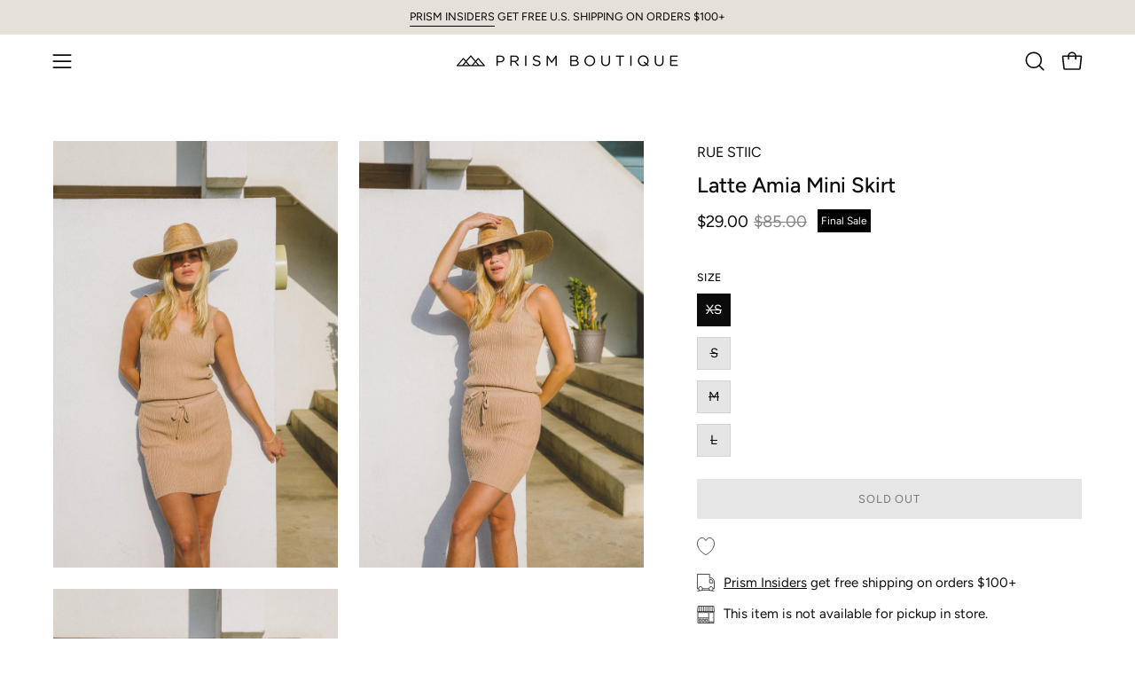

--- FILE ---
content_type: text/html; charset=utf-8
request_url: https://www.prismboutique.com/products/latte-amia-mini-skirt?section_id=api-product-grid-item
body_size: 1203
content:
<div id="shopify-section-api-product-grid-item" class="shopify-section"><div data-api-content><div class="product-grid-item carousel__item one-quarter mobile--one-half soldout grid-item--even grid-item--third-tablet"
   data-slide
  data-product-block
  
  id="product-item--api-product-grid-item--6590487494740--1769707476"><div class="product-grid-item__image" data-product-media-container><div class="product__media__container" style="--aspect-ratio: 0.6666666666666666;">
      <a class="product__media__holder"
        href="/products/latte-amia-mini-skirt"
        aria-label="Latte Amia Mini Skirt"
        data-grid-link
        
         ><deferred-loading
            class="product__media__image product__media__image--hover-fade-in"
            data-product-media-featured
            
          >
            

<figure class="lazy-image background-size-cover is-loading product__media product__media--featured-visible"
        style=""
        data-product-image
              data-grid-image>
        <img src="//www.prismboutique.com/cdn/shop/products/web-5_20856224-1acd-4535-9b28-77a22683cf15.jpg?crop=center&amp;height=2700&amp;v=1620946304&amp;width=1800" alt="web-5_20856224-1acd-4535-9b28-77a22683cf15.jpg" width="1800" height="2700" loading="lazy" sizes="(min-width: 1440px) calc((100vw - 120px - 60px) / 4), (min-width: 1024px) calc((100vw - 120px - 60px) / 4), (min-width: 768px) calc((100vw - 40px - 40px) / 3), calc((100vw - 40px - 20px) / 2)" srcset="
//www.prismboutique.com/cdn/shop/products/web-5_20856224-1acd-4535-9b28-77a22683cf15.jpg?v=1620946304&amp;width=180 180w, //www.prismboutique.com/cdn/shop/products/web-5_20856224-1acd-4535-9b28-77a22683cf15.jpg?v=1620946304&amp;width=240 240w, //www.prismboutique.com/cdn/shop/products/web-5_20856224-1acd-4535-9b28-77a22683cf15.jpg?v=1620946304&amp;width=300 300w, //www.prismboutique.com/cdn/shop/products/web-5_20856224-1acd-4535-9b28-77a22683cf15.jpg?v=1620946304&amp;width=360 360w, //www.prismboutique.com/cdn/shop/products/web-5_20856224-1acd-4535-9b28-77a22683cf15.jpg?v=1620946304&amp;width=400 400w, //www.prismboutique.com/cdn/shop/products/web-5_20856224-1acd-4535-9b28-77a22683cf15.jpg?v=1620946304&amp;width=460 460w, //www.prismboutique.com/cdn/shop/products/web-5_20856224-1acd-4535-9b28-77a22683cf15.jpg?v=1620946304&amp;width=540 540w, //www.prismboutique.com/cdn/shop/products/web-5_20856224-1acd-4535-9b28-77a22683cf15.jpg?v=1620946304&amp;width=560 560w, //www.prismboutique.com/cdn/shop/products/web-5_20856224-1acd-4535-9b28-77a22683cf15.jpg?v=1620946304&amp;width=590 590w, //www.prismboutique.com/cdn/shop/products/web-5_20856224-1acd-4535-9b28-77a22683cf15.jpg?v=1620946304&amp;width=606 606w, //www.prismboutique.com/cdn/shop/products/web-5_20856224-1acd-4535-9b28-77a22683cf15.jpg?v=1620946304&amp;width=630 630w, //www.prismboutique.com/cdn/shop/products/web-5_20856224-1acd-4535-9b28-77a22683cf15.jpg?v=1620946304&amp;width=670 670w, //www.prismboutique.com/cdn/shop/products/web-5_20856224-1acd-4535-9b28-77a22683cf15.jpg?v=1620946304&amp;width=720 720w, //www.prismboutique.com/cdn/shop/products/web-5_20856224-1acd-4535-9b28-77a22683cf15.jpg?v=1620946304&amp;width=738 738w, //www.prismboutique.com/cdn/shop/products/web-5_20856224-1acd-4535-9b28-77a22683cf15.jpg?v=1620946304&amp;width=770 770w, //www.prismboutique.com/cdn/shop/products/web-5_20856224-1acd-4535-9b28-77a22683cf15.jpg?v=1620946304&amp;width=814 814w, //www.prismboutique.com/cdn/shop/products/web-5_20856224-1acd-4535-9b28-77a22683cf15.jpg?v=1620946304&amp;width=900 900w, //www.prismboutique.com/cdn/shop/products/web-5_20856224-1acd-4535-9b28-77a22683cf15.jpg?v=1620946304&amp;width=1024 1024w, //www.prismboutique.com/cdn/shop/products/web-5_20856224-1acd-4535-9b28-77a22683cf15.jpg?v=1620946304&amp;width=1080 1080w, //www.prismboutique.com/cdn/shop/products/web-5_20856224-1acd-4535-9b28-77a22683cf15.jpg?v=1620946304&amp;width=1296 1296w, //www.prismboutique.com/cdn/shop/products/web-5_20856224-1acd-4535-9b28-77a22683cf15.jpg?v=1620946304&amp;width=1410 1410w, //www.prismboutique.com/cdn/shop/products/web-5_20856224-1acd-4535-9b28-77a22683cf15.jpg?v=1620946304&amp;width=1512 1512w, //www.prismboutique.com/cdn/shop/products/web-5_20856224-1acd-4535-9b28-77a22683cf15.jpg?v=1620946304&amp;width=1524 1524w, //www.prismboutique.com/cdn/shop/products/web-5_20856224-1acd-4535-9b28-77a22683cf15.jpg?v=1620946304&amp;width=1728 1728w, //www.prismboutique.com/cdn/shop/products/web-5_20856224-1acd-4535-9b28-77a22683cf15.jpg?v=1620946304&amp;width=1800 1800w" class="is-loading">
      </figure>
<span class="visually-hidden">Latte Amia Mini Skirt</span>
          </deferred-loading><deferred-loading
            class="product__media__hover product__media__hover--fade-in"
            
          >
<figure class="lazy-image background-size-cover is-loading product__media__hover-img product__media__hover-img--visible product__media"
        style=""
        data-product-image-hover>
        <img src="//www.prismboutique.com/cdn/shop/products/web_e65a108f-6cbd-451e-82ba-b2384684f2a4.jpg?crop=center&amp;height=2700&amp;v=1620946304&amp;width=1800" alt="web_e65a108f-6cbd-451e-82ba-b2384684f2a4.jpg" width="1800" height="2700" loading="lazy" sizes="(min-width: 1440px) calc((100vw - 120px - 60px) / 4), (min-width: 1024px) calc((100vw - 120px - 60px) / 4), (min-width: 768px) calc((100vw - 40px - 40px) / 3), calc((100vw - 40px - 20px) / 2)" srcset="
//www.prismboutique.com/cdn/shop/products/web_e65a108f-6cbd-451e-82ba-b2384684f2a4.jpg?v=1620946304&amp;width=180 180w, //www.prismboutique.com/cdn/shop/products/web_e65a108f-6cbd-451e-82ba-b2384684f2a4.jpg?v=1620946304&amp;width=240 240w, //www.prismboutique.com/cdn/shop/products/web_e65a108f-6cbd-451e-82ba-b2384684f2a4.jpg?v=1620946304&amp;width=300 300w, //www.prismboutique.com/cdn/shop/products/web_e65a108f-6cbd-451e-82ba-b2384684f2a4.jpg?v=1620946304&amp;width=360 360w, //www.prismboutique.com/cdn/shop/products/web_e65a108f-6cbd-451e-82ba-b2384684f2a4.jpg?v=1620946304&amp;width=400 400w, //www.prismboutique.com/cdn/shop/products/web_e65a108f-6cbd-451e-82ba-b2384684f2a4.jpg?v=1620946304&amp;width=460 460w, //www.prismboutique.com/cdn/shop/products/web_e65a108f-6cbd-451e-82ba-b2384684f2a4.jpg?v=1620946304&amp;width=540 540w, //www.prismboutique.com/cdn/shop/products/web_e65a108f-6cbd-451e-82ba-b2384684f2a4.jpg?v=1620946304&amp;width=560 560w, //www.prismboutique.com/cdn/shop/products/web_e65a108f-6cbd-451e-82ba-b2384684f2a4.jpg?v=1620946304&amp;width=590 590w, //www.prismboutique.com/cdn/shop/products/web_e65a108f-6cbd-451e-82ba-b2384684f2a4.jpg?v=1620946304&amp;width=606 606w, //www.prismboutique.com/cdn/shop/products/web_e65a108f-6cbd-451e-82ba-b2384684f2a4.jpg?v=1620946304&amp;width=630 630w, //www.prismboutique.com/cdn/shop/products/web_e65a108f-6cbd-451e-82ba-b2384684f2a4.jpg?v=1620946304&amp;width=670 670w, //www.prismboutique.com/cdn/shop/products/web_e65a108f-6cbd-451e-82ba-b2384684f2a4.jpg?v=1620946304&amp;width=720 720w, //www.prismboutique.com/cdn/shop/products/web_e65a108f-6cbd-451e-82ba-b2384684f2a4.jpg?v=1620946304&amp;width=738 738w, //www.prismboutique.com/cdn/shop/products/web_e65a108f-6cbd-451e-82ba-b2384684f2a4.jpg?v=1620946304&amp;width=770 770w, //www.prismboutique.com/cdn/shop/products/web_e65a108f-6cbd-451e-82ba-b2384684f2a4.jpg?v=1620946304&amp;width=814 814w, //www.prismboutique.com/cdn/shop/products/web_e65a108f-6cbd-451e-82ba-b2384684f2a4.jpg?v=1620946304&amp;width=900 900w, //www.prismboutique.com/cdn/shop/products/web_e65a108f-6cbd-451e-82ba-b2384684f2a4.jpg?v=1620946304&amp;width=1024 1024w, //www.prismboutique.com/cdn/shop/products/web_e65a108f-6cbd-451e-82ba-b2384684f2a4.jpg?v=1620946304&amp;width=1080 1080w, //www.prismboutique.com/cdn/shop/products/web_e65a108f-6cbd-451e-82ba-b2384684f2a4.jpg?v=1620946304&amp;width=1296 1296w, //www.prismboutique.com/cdn/shop/products/web_e65a108f-6cbd-451e-82ba-b2384684f2a4.jpg?v=1620946304&amp;width=1410 1410w, //www.prismboutique.com/cdn/shop/products/web_e65a108f-6cbd-451e-82ba-b2384684f2a4.jpg?v=1620946304&amp;width=1512 1512w, //www.prismboutique.com/cdn/shop/products/web_e65a108f-6cbd-451e-82ba-b2384684f2a4.jpg?v=1620946304&amp;width=1524 1524w, //www.prismboutique.com/cdn/shop/products/web_e65a108f-6cbd-451e-82ba-b2384684f2a4.jpg?v=1620946304&amp;width=1728 1728w, //www.prismboutique.com/cdn/shop/products/web_e65a108f-6cbd-451e-82ba-b2384684f2a4.jpg?v=1620946304&amp;width=1800 1800w" class="is-loading">
      </figure></deferred-loading></a>


<div class="product__badge"
    data-product-badge
    ><div class="product__badge__item product__badge__item--sold">
      <span>Sold Out</span>
    </div></div></div>
  </div><div class="product-grid-item__info product-grid-item__info--left"
    >
      <a class="product-grid-item__title font-body" href="/products/latte-amia-mini-skirt" aria-label="Latte Amia Mini Skirt" data-grid-link>
    RUE STIIC<br/>Latte Amia Mini Skirt</a>
<a class="product-grid-item__price price" href="/products/latte-amia-mini-skirt" data-grid-link>
<span class="product-grid-item__price-new">$29.00</span>

    <s>$85.00</s></a>
</div>
</div></div></div>